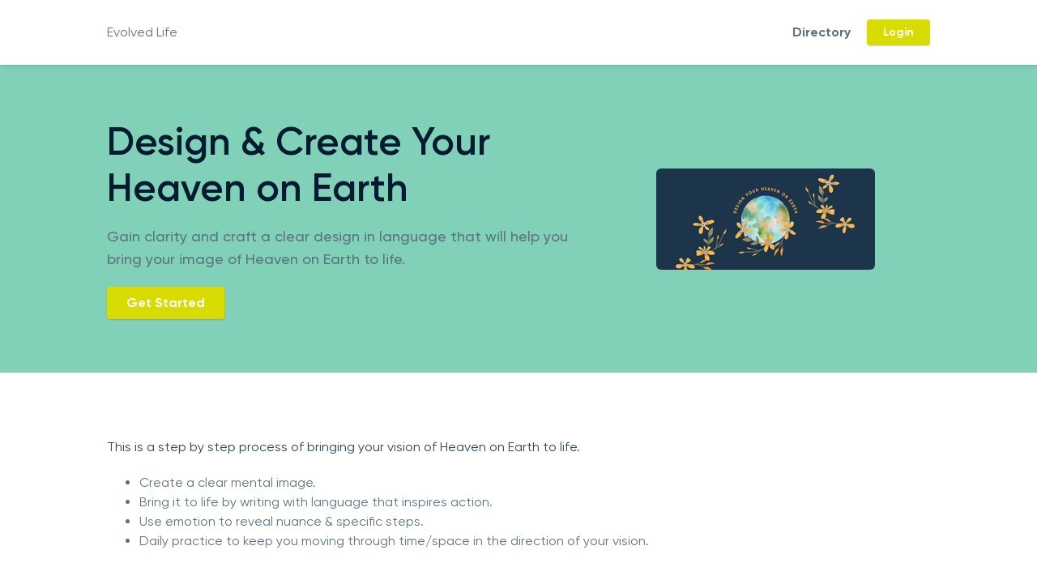

--- FILE ---
content_type: text/html; charset=UTF-8
request_url: https://enhearten.samcart.com/courses/course/be075fd7-0f33-4106-82af-1a19bc797ba9/
body_size: 3070
content:
<!DOCTYPE html>
<html lang="en">
    <head>
        <meta charset="utf-8">
        <meta http-equiv="X-UA-Compatible" content="IE=edge">
        <meta name="viewport" content="width=device-width, initial-scale=1, shrink-to-fit=no">
        <meta name="description" content="Gain clarity and craft a clear design in language that will help you bring your image of Heaven on Earth to life. ">
        <meta name="author" content="Iain Grae">
            <meta property="og:title"              content="Design &amp; Create Your Heaven on Earth" />
        <meta property="og:description"        content="Gain clarity and craft a clear design in language that will help you bring your image of Heaven on Earth to life. " />
        <meta property="og:site_name"          content="Evolved Life"/>
        <meta property="og:url"                content="https://enhearten.samcart.com/courses"/>
    
    
            <meta property="og:image"              content="https://s3.us-east-1.amazonaws.com/courses-production-images/home/60db56d2bf3d40cca6200b98a6bc1a04/1647106670-design-heaven-on-earth-product.png" />
    
    
        <meta name="twitter:card" content="summary"/>
        <meta name="twitter:domain" content="https://enhearten.samcart.com/courses"/>
        <meta name="twitter:title" content="Design &amp; Create Your Heaven on Earth"/>
        <meta name="twitter:description" content="Gain clarity and craft a clear design in language that will help you bring your image of Heaven on Earth to life. "/>

        <link rel="icon" href="/courses/favicon.ico">
    
        <title>Design &amp; Create Your Heaven on Earth | Evolved Life</title>
    
        <link rel="stylesheet" href="https://cdnjs.cloudflare.com/ajax/libs/video.js/5.13.1/video-js.min.css" integrity="sha256-lDKRBUntYHUAlan6v/FxaCf7thqScM1caA9ByLqLoDE=" crossorigin="anonymous" />    <link href="https://stackpath.bootstrapcdn.com/bootstrap/4.5.0/css/bootstrap.min.css" rel="stylesheet">
    <link href="https://stackpath.bootstrapcdn.com/font-awesome/4.7.0/css/font-awesome.min.css" rel="stylesheet">
    <link href="/courses/themes/e8743a3e-15d7-4029-ba06-a43888ec6f19/resources/css/style.css" rel="stylesheet">
    <link href="/courses/themes/e8743a3e-15d7-4029-ba06-a43888ec6f19/resources/css/media-screen.css" rel="stylesheet">
    
     
     </head>
    <body translations-updated=1495567945>
    <div id="wrapper">
        <div class="header log_in">
            <div class="container d-flex align-items-center justify-content-between">
        
                <div class="logo">
            <a href="/courses/dashboard">Evolved Life</a>
        </div>
                    <div class="header-right">
                <ul class="d-flex align-items-center">
                    <li><a href="/courses/directory">Directory</a></li>
                        <li class="log-in primary-brand-button" style="background: #d9dc03; border-color: #d9dc03"><a href="/courses/login">Login</a></li>
                </ul>
            </div>
            <div id="nav-icon1" class="nav-icon mob-only">
                <span></span>
                <span></span>
                <span></span>
            </div>
    </div>
        </div>        <div class="banner my_course_ban" style="background: #81d1b9;">
            <div class="container d-flex align-items-center">
                <div class="banner_in">
                    <div class="row align-items-center">
                        <div class="col-md-7 text-md-left mb-md-0 mb-4">
                            <h1>Design &amp; Create Your Heaven on Earth</h1>
                            <p>Gain clarity and craft a clear design in language that will help you bring your image of Heaven on Earth to life. </p>
                                        <a href="https://fully.enhearten.me/products/heaven-on-earth" class="btn btn-blue primary-brand-button" style="background: #d9dc03; border-color: #d9dc03">Get Started</a>
                        </div>
                        <div class="col-md-5">
                            <div class="video-wrap">
                                        <img src="https://s3.us-east-1.amazonaws.com/courses-production-images/home/60db56d2bf3d40cca6200b98a6bc1a04/1647106670-design-heaven-on-earth-product.png" alt="" />
                            </div>
                        </div>
                    </div>
                </div>
            </div>
        
        
        </div>

        <div class="main-content">
            <div class="courses-pg">
                <div class="container">
                    <div class="master_details">
                <p>This is a step by step process of bringing your vision of Heaven on Earth to life.</p><ul><li>Create a clear mental image.</li><li>Bring it to life by writing with language that inspires action.</li><li>Use emotion to reveal nuance &amp; specific steps.</li><li>Daily practice to keep you moving through time/space in the direction of your vision.</li></ul><p><br></p><p data-pm-slice="1 1 []">Are you ready to unleash the courage, passion and drive to your full potential? To know your purpose? To dream bigger than ever before?&nbsp;</p><p>This course teaches the blueprint that will attract the life you’ve been longing for. You can expect to get to gain massive clarity and bring the life you’ve always dreamed about into your reality. Get ready to stretch your imagination of what is possible as you create your story, your Heaven on Earth.</p><p>The simple and elegant design of this blueprint holds a key vibration to bring things from the fifth dimension into the third dimensional reality. This vibration leverages the 14 fundamental laws of creation. It is designed so that you don’t have to understand all the science or mysticism behind it. <em>Design Heaven on Earth</em> is the course that allows anyone with imagination, faith and courage to realize their true power.</p><p>Every person on the planet has the ability to create their own Heaven on Earth. This course is intended to help you to realize the vision of Heaven on Earth that you hold in your heart and to manifest it. This may be to build a business empire, to experience true love, to have excellent health or to simply feel empowered and free. As you completes this course, the clarity of your purpose and how to get there is revealed in a dynamic, intentional and actionable way.</p>
            </div>                        <div class="course-accordian">
                <div class="work_details">
                    <ul class="d-flex">
                        <li>
                            <img src="/courses/themes/e8743a3e-15d7-4029-ba06-a43888ec6f19/resources/images/videos.svg" alt="" class="stat-icon">
                            <p>6 Videos</p>
                        </li>
                        <li>
                            <img src="/courses/themes/e8743a3e-15d7-4029-ba06-a43888ec6f19/resources/images/quizzes.svg" alt="" class="stat-icon">
                            <p>0 Quizzes</p>
                        </li>
                        <li>
                            <img src="/courses/themes/e8743a3e-15d7-4029-ba06-a43888ec6f19/resources/images/worksheet.svg" alt="" class="stat-icon">
                            <p>5 Worksheets</p>
                        </li>
                        <li>
                            <img src="/courses/themes/e8743a3e-15d7-4029-ba06-a43888ec6f19/resources/images/files.svg" alt="" class="stat-icon">
                            <p>8 Files</p>
                        </li>
                    </ul>
                </div>
            
                <!--<div class="upgrade_premum d-flex justify-content-between align-items-center">
                    <div class="upgrade_premum_left">
                        <h5>Upgrade to Premium, Save 30%</h5>
                        <p>Get access to the all the lessons of this course + 13 more bonus videos on how you can increase sales for your business</p>
                    </div>
                    <div class="upgrade_premum_right">
                        <a href="#" class="btn btn-org">Buy Premium $49</a>
                        <p>Save 30%, $399 full value</p>
                    </div>
                </div>-->
            
                <div class="work_accordian">
                    <div id="accordion" class="accordion">
                        <div class="card mb-0">
            
                            <div class="card_in">
                    <div class="card-header d-flex align-items-center" href="#e2511b77-2f3a-4b53-a5bb-0a0b4ecbf687">
                        <a class="card-title">
                            The Design 
                        </a>
                    </div>
                
                    <div id="e2511b77-2f3a-4b53-a5bb-0a0b4ecbf687" class="card-body collapse show">
                    <ul>
        <li class="d-flex flex-wrap align-items-center justify-content-between">
        <div class="accord_left d-flex align-items-center">
                <span class="accord_icon"><img src="/courses/themes/e8743a3e-15d7-4029-ba06-a43888ec6f19/resources/images/lock.png" alt="" /></span>
            <div class="lesson-container">
                <p>Welcome </p>
            </div>
        </div>
        <div class="accord_right">
    
        </div>
    </li>
    <li class="d-flex flex-wrap align-items-center justify-content-between">
        <div class="accord_left d-flex align-items-center">
                <span class="accord_icon"><img src="/courses/themes/e8743a3e-15d7-4029-ba06-a43888ec6f19/resources/images/lock.png" alt="" /></span>
            <div class="lesson-container">
                <p>Bonus - Commitment</p>
            </div>
        </div>
        <div class="accord_right">
    
        </div>
    </li>
    <li class="d-flex flex-wrap align-items-center justify-content-between">
        <div class="accord_left d-flex align-items-center">
                <span class="accord_icon"><img src="/courses/themes/e8743a3e-15d7-4029-ba06-a43888ec6f19/resources/images/lock.png" alt="" /></span>
            <div class="lesson-container">
                <p>Declarations</p>
            </div>
        </div>
        <div class="accord_right">
    
        </div>
    </li>
    <li class="d-flex flex-wrap align-items-center justify-content-between">
        <div class="accord_left d-flex align-items-center">
                <span class="accord_icon"><img src="/courses/themes/e8743a3e-15d7-4029-ba06-a43888ec6f19/resources/images/lock.png" alt="" /></span>
            <div class="lesson-container">
                <p>Adventure</p>
            </div>
        </div>
        <div class="accord_right">
    
        </div>
    </li>
    <li class="d-flex flex-wrap align-items-center justify-content-between">
        <div class="accord_left d-flex align-items-center">
                <span class="accord_icon"><img src="/courses/themes/e8743a3e-15d7-4029-ba06-a43888ec6f19/resources/images/lock.png" alt="" /></span>
            <div class="lesson-container">
                <p>The Daily Ritual</p>
            </div>
        </div>
        <div class="accord_right">
    
        </div>
    </li>
    <li class="d-flex flex-wrap align-items-center justify-content-between">
        <div class="accord_left d-flex align-items-center">
                <span class="accord_icon"><img src="/courses/themes/e8743a3e-15d7-4029-ba06-a43888ec6f19/resources/images/lock.png" alt="" /></span>
            <div class="lesson-container">
                <p>Expansion</p>
            </div>
        </div>
        <div class="accord_right">
    
        </div>
    </li>
    <li class="d-flex flex-wrap align-items-center justify-content-between">
        <div class="accord_left d-flex align-items-center">
                <span class="accord_icon"><img src="/courses/themes/e8743a3e-15d7-4029-ba06-a43888ec6f19/resources/images/lock.png" alt="" /></span>
            <div class="lesson-container">
                <p>Bonus - Add Visual Imagery - the Evolution of our Heaven on Earth</p>
            </div>
        </div>
        <div class="accord_right">
    
        </div>
    </li>
</ul>    </div>
                
                </div>
        </div>
                </div>
            
            </div>        </div>
            </div>
        </div>

        <div class="footer">
            <div class="container">
                <p>&copy;  Evolved Life - <a target="_blank" href="https://www.samcart.com/?utm_source=product&utm_medium=link&utm_campaign=powered-by-samcart-link">Powered by SamCart</a></p>
        
                <ul class="d-flex justify-content-center align-items-center">
                    <li><a target="_blank" href="https://www.samcart.com/terms-and-conditions">Terms & Conditions</a></li>
                    <li><a target="_blank" href="https://www.samcart.com/privacy-policy">Privacy Policy</a></li>
                </ul>
            </div>
        </div>
        <script>window.Laravel = {csrfToken: "NnLIok0N2HhFHmlSWZOKMEX5dSCKJ3Vjc9VmOjvJ" };</script>
        
        <script src="https://cdnjs.cloudflare.com/ajax/libs/jquery/3.5.1/jquery.min.js"></script>
        <script src="https://cdn.jsdelivr.net/npm/popper.js@1.16.0/dist/umd/popper.min.js"></script>
        <script src="https://stackpath.bootstrapcdn.com/bootstrap/4.5.0/js/bootstrap.min.js"></script>
        <script type="text/javascript" src="https://cdnjs.cloudflare.com/ajax/libs/lazysizes/1.5.0/lazysizes.min.js"></script>
        
            <script src="/courses/themes/e8743a3e-15d7-4029-ba06-a43888ec6f19/resources/js/scripts.js"></script>
            </div>
    <script src="https://samcart.com/courses/static/js/manifest.e91a4364ab08e29bdabc.js"></script>
<script src="https://samcart.com/courses/static/js/vendor.b5b57cdcb47f893dcdac.js"></script>
<script src="https://samcart.com/courses/static/js/app.67fc9d4624fe4980e97b.js"></script>
 
 </body>
</html>


--- FILE ---
content_type: text/css
request_url: https://enhearten.samcart.com/courses/themes/e8743a3e-15d7-4029-ba06-a43888ec6f19/resources/css/media-screen.css
body_size: 2350
content:
@media(min-width: 768px) {
    .header-right {
        display: block !important
    }
}

@media(max-width: 1440px) {
    .lessons_left {
        -ms-flex: 0 0 24%;
        -webkit-flex: 0 0 24%;
        flex: 0 0 24%;
        width: 24%;
        max-width: 24%;
    }

    .lessons_right {
        -ms-flex: 0 0 76%;
        -webkit-flex: 0 0 76%;
        flex: 0 0 76%;
        width: 76%;
        max-width: 76%;
    }
}

@media(max-width: 1199px) {

    .lesson_content {
        padding: 20px 47px 70px
    }

    .lessons_right .lessons_masterclass {
        display: -ms-flex !important;
        display: -webkit-flex !important;
        display: flex !important;
        -ms-align-items: center;
        -webkit-align-items: center;
        align-items: center;
        width: auto;
        padding: 0
    }

    .lessons_right .lessons_masterclass h3 {
        font-size: 24px;
        line-height: 32px;
        -ms-order: 1;
        -webkit-order: 1;
        order: 1;
    }

    .lessons_right .lessons_masterclass .tag {
        margin: 0;
        -ms-order: 2;
        -webkit-order: 2;
        order: 2;
        margin-left: 15px
    }

    .next_prev {
        width: auto
    }

    .lessons_right {
        -ms-flex: 0 0 100%;
        -webkit-flex: 0 0 100%;
        flex: 0 0 100%;
        width: 100%;
        max-width: 100%
    }

    .lessons_right .lessons_head {
        padding: 0 47px
    }

    .lesson-menu {
        display: block
    }

    #nav-icon2 {
        right: auto;
        left: 12px;
    }

    .prev_lesn {
        margin-right: 20px
    }

    .lessons_left {
        position: absolute;
        top: 0;
        left: 0;
        width: 336px;
        max-width: 90%;
        height: 100%;
        z-index: 100;
        max-height: 100vh;
        overflow-y: scroll;
        left: -336px;
        transition: all .6s;
        left: -100%;
    }

    body.show .lessons_left {
        left: 0
    }

    body.show {
        overflow: hidden
    }

    body.show:before {
        content: '';
        position: fixed;
        left: 0;
        height: 100%;
        width: 100%;
        top: 0;
        background: rgba(2, 27, 49, .5);
        z-index: 99
    }

    body.show #nav-icon2 {
        z-index: 112;
        left: 300px;
    }
}

@media(max-width: 1040px) {
    .coursBtn {
        margin-left: 295px;
        margin-top: 15px;
        width: 500px;
        max-width: 70%;
        -ms-flex: 0 0 100%;
        -webkit--flex: 0 0 100%;
        flex: 0 0 100%;
        text-align: left
    }

    .coursBtn a {
        margin-bottom: 0;
        margin-right: 10px
    }

    .page_section {
        padding: 60px 0;
    }

    .page_section .container .row {
        padding-bottom: 60px
    }

    .container {
        padding: 0 48px
    }

    .courstxt_wrap {
        padding-right: 0
    }


}

@media(max-width:991px) {
    .page-main {
        margin-bottom: 25px
    }

    .page-main img {
        height: 220px;
        -ms-object-fit: cover;
        -webkit-object-fit: cover;
        object-fit: cover;
    }

    .banner .container {
        min-height: 284px
    }

    .courstxt ul li {
        padding: 0 15px
    }

    .courstxt ul {
        margin: 0 -15px
    }

    .header-right ul li {
        padding: 0 10px
    }

    .header-right ul li.log-in {
        padding: 0 20px
    }

    .coursImg {
        -ms-flex: 0 0 150px;
        -webkit--flex: 0 0 150px;
        flex: 0 0 150px;
        width: 150px;
        max-width: 150px;
    }

    .coursImg img {
        height: 105px;
        min-height: inherit
    }

    .courstxt_wrap {
        -ms-flex: 0 0 calc(100% - 160px);
        -webkit--flex: 0 0 calc(100% - 160px);
        flex: 0 0 calc(100% - 160px);
        width: calc(100% - 160px);
        max-width: calc(100% - 160px);
    }

    .coursBtn {
        margin-left: 170px
    }

    .courses-row {
        -ms-flex-align: flex-start !important;
        align-items: flex-start !important;
    }

    .courses-row .courstxt ul li {
        display: block
    }

    .courses-row .courstxt ul li p {
        padding: 7px 0 0
    }

    .courses-sections {
        padding: 35px 0
    }

    .btn-play img {
        max-width: 88px
    }

    .accord_right ul {
        display: none !important
    }

    .accord_right .btn {
        margin-left: 0
    }

    .card_in .card-body li .accord_left {
        -ms-flex: 0 0 70%;
        flex: 0 0 70%;
        width: 70%;
        max-width: 70%;
    }
    .courses-pg {
        padding: 50px 0 0
    }
    .my_course_ban h1 ,
    .course-banner h1 {
        font-size: 32px;
        line-height: 1.4
    }
    .my_course_ban p {
         font-size: 14px;
        line-height: 20px;
    }
    .course-banner p {
        font-size: 14px;
        line-height: 20px;
    }
    .course-banner  .container {
        min-height: 348px
    }
}

@media(max-width: 767px) {


    .mob-only {
        display: block
    }

    .header-right {
        display: none
    }

    .container {
        padding: 0 15px
    }

    h1 {
        font-size: 28px;
    }

    .banner_in p {
        font-size: 16px;
    }

    .logo {
        max-width: 110px;
    }

    .header .container {
        height: 40px;
        position: relative
    }

    .page-main img {
        height: 180px
    }

    h3 {
        font-size: 24px
    }

    .courstxt ul {
        -ms-flex-wrap: wrap;
        -webkit-flex-wrap: wrap;
        flex-wrap: wrap;
    }

    .courstxt ul li {
        padding-bottom: 10px
    }

    .courstxt ul li img {
        display: inline-block;
        vertical-align: middle;
        margin: 0
    }

    .courstxt ul li p {
        display: inline-block;
        vertical-align: middle;
        padding-left: 5px
    }

    .btn {
        padding: 0 17px;
        margin-right: 5px;
    }

    .courstxt ul {
        padding-bottom: 5px
    }

    .page_section .container .row {
        padding-bottom: 30px;
    }

    .page_section {
        padding: 30px 0
    }

    .page-main {
        margin-bottom: 20px
    }

    .banner .container {
        min-height: 150px;
    }

    .banner_in h1 {
        padding-bottom: 15px;
    }

    .banner_in p {
        line-height: 1.5
    }

    .coursImg,
    .courstxt_wrap,
    .coursBtn {
        -ms-flex: 0 0 100%;
        -webkit--flex: 0 0 100%;
        flex: 0 0 100%;
        width: 100%;
        max-width: 100%;
        margin: 0;
        padding: 0
    }

    .coursImg {
        margin-bottom: 15px;
    }

    .coursImg img {
        height: 115px;
    }

    h4 {
        font-size: 20px;
        line-height: 28px;
    }

    .courses-sections {
        padding: 15px 0
    }

    .courses-row {
        padding: 20px 0
    }

    body {
        font-size: 14px;
    }

    .header-right {
        position: absolute;
        top: 100%;
        background: #fff;
        left: 0;
        width: 100%
    }

    .header-right ul li {
        width: 100%;
        padding: 0 15px;
    }

    .header-right ul {
        display: block !important;
        padding: 15px 0 20px
    }

    .header-right ul li a {
        padding: 7px 0;
        display: flex;
        justify-content: space-between;
    }

    .header-right ul li.log-in {
        max-width: calc(100% - 30px);
        margin-left: 15px;
    }

    .header-right ul li.log-in a {
        padding: 0;
        margin-top: 7px;
        color: #fff;
    }

    #wrapper {
        padding-top: 40px;
    }

    .prev_lesn {
        margin-right: 30px
    }

    .lessons_head .next_prev p {
        font-size: 0;
        padding: 0 0 0 10px
    }

    .lessons_right .lessons_head {
        padding: 0 16px;
    }

    .lessons_right .lessons_masterclass {
        opacity: 0;
        width: 1px;
        overflow: hidden
    }

    #nav-icon2 {
        left: 16px
    }

    .lesson_content {
        padding: 20px 16px 50px
    }

    .btn-play img {
        max-width: 54px
    }

    .lesson_details h3 {
        font-size: 24px
    }

    .lesson_details p strong {
        font-size: 16px;
    }

    .lesson_details p {
        font-size: 16px
    }

    .quiz-lsson .btn {
        padding: 0 12px
    }

    .lesson_sheets .card_in {
        margin: 0 -16px 30px;
        border-radius: 0;
        border-left: 0;
        border-right: 0
    }

    .card_in .card-body li .accord_right,
    .card_in .card-body li .accord_left {
        -ms-flex-align: flex-start !important;
        -webkit-flex-align: flex-start !important;
        align-items: flex-start !important;
        flex: 0 0 100%;
        -ms-flex: 0 0 100%;
        max-width: 100%;
        width: 100%;

    }

    .card_in .card-body li .accord_right {
        padding: 10px 0 0 32px
    }

    .card_in .card-body li .accord_icon {
        margin: 0;
        margin-top: 5px;
        flex: 0 0 20px;
        -ms-flex: 0 0 20px;
        max-width: 20px;

        width: 20px;
    }

    .card_in .card-body li p {
        flex: 0 0 calc(100% - 20px);
        -ms-flex: 0 0 calc(100% - 20px);
        max-width: calc(100% - 20px);
        width: calc(100% - 20px);
        padding-left: 12px
    }


    .lessons_toggle .card_in .card-body li {
        padding: 0 8px;
    }

    .lessons_left .lessons_head,
    .lessons_left .lessons_masterclass,
    .lessons_left .lessonHead {
        padding-left: 16px;
        padding-right: 16px
    }

    .video-mid {
        width: 80%;
    }

    .lesson_video .video-mid p {
        font-size: 14px;
        line-height: 18px
    }

    .work_details {
        padding-bottom: 15px
    }

    .work_details ul {
        -ms-flex-wrap: wrap;
        -webkit-flex-wrap: wrap;
        flex-wrap: wrap;
        margin: 0 -12px;

    }

    .work_details ul li {
        padding: 10px 12px;
        min-width: 100px
    }

    .card_in .card-body li .accord_left {
        width: 100%;
    }

    .media-right {
        margin: 0
    }

    .media-left {
        -ms-flex: 0 0100%;
        flex: 0 0 100%;
        width: 100%;
        max-width: 100%;
    }

    .media-body {
        padding: 15px 0 0
    }

    .media-right p,
    .media-body p {
        font-size: 14px;
        line-height: 20px;
    }

    .media-left img {
        height: 40px;
        width: 40px;
    }

    .row.mb-5 {
        margin-bottom: 14px !important
    }

    .course-accordian {
        padding-top: 23px
    }

    .work_accordian .accordion {
        margin: 0 -15px
    }

    .work_accordian .card_in {
        border-radius: 0;
        margin-bottom: 9px
    }



    .accordion > .card {
        border-radius: 0
    }

    .card_in .card-body li .accord_right {
        font-size: 0;
        padding: 0 0 0 32px;

    }

    .card_in .card-body li .accord_right a {
        margin-top: 10px
    }

    .accordion .card_in .card-header {
        flex-wrap: wrap;
    }

    .card-header .btn {
        position: static;
        transform: none;
        margin: 0;
        -ms-order: 3;
        -webkit-order: 3;
        order: 3;
        margin: 10px 0 0 30px
    }

    .card_in .card-title {
        -ms-flex: 0 0 calc(100% - 33px);
        flex: 0 0 calc(100% - 33px);
        width: calc(100% - 33px);
        max-width: calc(100% - 33px);
    }

    .card_in .card-header {
        font-size: 18px;
        line-height: 26px
    }

    .card-header .btn {
        font-size: 14px
    }

    .recommendation {
        margin-top: 21px;
    }

    .courses-sections h3 {
        font-size: 24px;
        line-height: 32px;
    }
    .course-banner {
        text-align: center
    }
    .course-banner {
        padding-top: 25px
    }
    .course-banner .tag {
        display: none
    }
    .banner_in {
        padding: 30px 0
    }
    .courses-pg {
        padding: 30px 0 0
    }
    .master_details {
        padding-bottom: 25px
    }
    .coursBtn a {
        margin: 0
    }
    .coursBtn .btn-lrn {
        padding-right: 0;
        margin: 0
    }
    .media-right {
            width: 100%;
    -ms-flex: 0 0 100%;
    flex: 0 0 100%;
    max-width: 100%;
    }
    .my_course_ban h1 ,
    .course-banner h1 {
        font-size: 28px;
        line-height: 1.2
    }
    .course-banner p {
       font-size: 16px;
line-height: 24px;
    }

    .percntge {
        position: static;
        -ms-order: 3;
    -webkit-order: 3;
            order: 3;
        -webkit-xtransform: none;
        transform: none;
    }

    .login-container {
        max-width: 100%;
        min-width: fit-content;
    }
}


@media(max-width: 360px) {


    .lessons_left {
        width: 100%;
        max-width: 100%;
    }

    body.show #nav-icon2 {
        right: 15px;
        left: auto
    }

}


@media(max-width: 359px) {
    .quiz-lsson {
        display: block !important
    }

    .quiz-lsson .btn {
        margin: 7px 0;
        width: 100%;
    }

    h1 {
        font-size: 24px;
    }

    .banner_in p {
        font-size: 15px;
    }

    h3 {
        font-size: 21px
    }

    .login-container {
        max-width: 100%;
        min-width: fit-content;
    }
}


--- FILE ---
content_type: image/svg+xml
request_url: https://enhearten.samcart.com/courses/themes/e8743a3e-15d7-4029-ba06-a43888ec6f19/resources/images/quizzes.svg
body_size: 725
content:
<svg width="18" height="18" viewBox="0 0 18 18" fill="none" xmlns="http://www.w3.org/2000/svg">
<path fill-rule="evenodd" clip-rule="evenodd" d="M9 16C12.866 16 16 12.866 16 9C16 5.13401 12.866 2 9 2C5.13401 2 2 5.13401 2 9C2 12.866 5.13401 16 9 16ZM9 18C13.9706 18 18 13.9706 18 9C18 4.02944 13.9706 0 9 0C4.02944 0 0 4.02944 0 9C0 13.9706 4.02944 18 9 18ZM8.33231 6.33229C8.09742 6.56706 8 6.82549 8 7C8 7.55228 7.55228 8 7 8C6.44772 8 6 7.55228 6 7C6 6.17451 6.40296 5.43294 6.91846 4.91771C7.43396 4.40247 8.17562 4 9.00077 4C9.79058 4 10.5206 4.34748 11.0447 4.81921C11.5618 5.28456 12.0008 5.98569 12.0008 6.8C12.0008 7.32371 11.9331 7.93442 11.7191 8.48914C11.5043 9.0457 11.0949 9.65421 10.3558 9.93487C10.3677 9.93034 10.3659 9.93118 10.3451 9.94108L10.345 9.94113C10.3255 9.95041 10.2895 9.96758 10.2325 9.99565C10.1623 10.0302 10.0796 10.0716 9.99426 10.1147C9.93741 10.6123 9.51526 10.9992 9.00231 11C8.45002 11.0008 8.00162 10.5538 8.00077 10.0015L8 9.50154C7.99942 9.1271 8.20808 8.78372 8.54068 8.61173L9 9.5L8.5407 8.61172L8.54075 8.61169L8.54089 8.61162L8.54142 8.61134L8.54342 8.61032L8.55099 8.60641L8.57945 8.59171L8.68143 8.53922C8.76618 8.49568 8.88086 8.43693 8.99989 8.37649C9.19801 8.27589 9.51716 8.11397 9.64579 8.06513C9.6676 8.05684 9.75817 8.01535 9.85318 7.76915C9.94889 7.52111 10.0008 7.17629 10.0008 6.8C10.0008 6.71431 9.93974 6.51544 9.7068 6.30579C9.48095 6.10252 9.21096 6 9.00077 6C8.82592 6 8.56719 6.09753 8.33231 6.33229ZM9 14C9.55229 14 10 13.5523 10 13C10 12.4477 9.55229 12 9 12C8.44771 12 8 12.4477 8 13C8 13.5523 8.44771 14 9 14Z" fill="#294358"/>
</svg>


--- FILE ---
content_type: application/javascript; charset=utf-8
request_url: https://enhearten.samcart.com/courses/themes/e8743a3e-15d7-4029-ba06-a43888ec6f19/resources/js/scripts.js
body_size: 1140
content:
(function ($) {
  $(document).ready(function () {

    $('#nav-icon1').click(function () {
      $(this).toggleClass('open');
      $('.header-right').slideToggle();
    });

    $('#nav-icon2').click(function () {
      $(this).toggleClass('open');
      $('body').toggleClass('show');
    });

    $('#accordion .card .card_in .card-header').click(function () {
        $(this).siblings('.card-body').slideToggle();
        $(this).toggleClass('collapsed');
    });

    $('.lessonHead').click(function () {
      $(this).parent('.lessong_block').find('.lessonshow ').slideToggle();
      $(this).parent('.lessong_block').toggleClass('show');
    });

    $('.lessons_masterclass').clone().insertBefore('.lessons_right .lessons_head .next_prev ');


    // Autoload active unit
    $('.lessong_block.is-current').find('.lessonshow').toggle();
    $('.lessong_block.is-current').addClass('show');

    // Add invalid-feedback css to input wrapper if applicable
    $('.flex-input').each(function() {
      var inputIsInvalid = $(this).find('.invalid-feedback').length > 0;
      if (inputIsInvalid) {
        $(this).find('.input-glpy').addClass('is-invalid');
      } else {
        $(this).find('.input-glpy').removeClass('is-invalid');
      }
    });

  });
  equalheight = function (container) {
    var currentTallest = 0,
      currentRowStart = 0,
      rowDivs = new Array(),
      $el, topPosition = 0;
    $(container).each(function () {
      $el = $(this);
      $($el).height('auto')
      topPostion = $el.position().top;
      if (currentRowStart != topPostion) {
        for (currentDiv = 0; currentDiv < rowDivs.length; currentDiv++) {
          rowDivs[currentDiv].height(currentTallest);
        }
        rowDivs.length = 0; // empty the array
        currentRowStart = topPostion;
        currentTallest = $el.height();
        rowDivs.push($el);
      } else {
        rowDivs.push($el);
        currentTallest = (currentTallest < $el.height()) ? ($el.height()) : (currentTallest);
      }
      for (currentDiv = 0; currentDiv < rowDivs.length; currentDiv++) {
        rowDivs[currentDiv].height(currentTallest);
      }
    });
  }
  $(window).on('resize load', function () {
    equalheight('.boxes .boxes-img');

    var headerHeight = $('.header').innerHeight() ?? 0;
    var bannerHeight = $('.banner').innerHeight() ?? 0;
    var footerHeight = $('.footer').innerHeight() ?? 0;

    $('.main-content').css('min-height', $(window).innerHeight() - (headerHeight + bannerHeight + footerHeight));


    $('.lessons_left').css('min-height', $(window).innerHeight());

  });

  checkAutofillInputs  = function(wrapper, autofillClass) {
    setTimeout(function() {
      $('input:-webkit-autofill').each(function() {
        $(this).closest(wrapper).addClass(autofillClass);
      });
    }, 0);
  }


  $('.register-container input').on('input', function() {
      $('.input-glpy').each(function(){
        $(this).removeClass('input-autofill');
      });
    checkAutofillInputs('.input-glpy', 'input-autofill');
  });

  $('.btn-register').click(function() {
    $('.input-glpy').removeClass('.is-invalid');
    $('.register-container input').attr('readonly', true);
    $('.input-glpy').attr('readonly', true);
    // Disable button and manually submit to prevent resubmitting by user
    $(this).html('Create account...');
    $(this).addClass('disable-btn');
    $(this).attr('disabled', true);
    $('.register-container form').submit();
  });

  $('.btn-login').click(function() {
    $('.input-glpy').removeClass('.is-invalid');
    $('.login-container input').attr('readonly', true);
    $('.input-glpy').attr('readonly', true);
    // Disable button and manually submit to prevent resubmitting by user
    $(this).html('Signing in...');
    $(this).addClass('disable-btn');
    $(this).attr('disabled', true);
    $('.login-container form').submit();
  });

  $('.btn-forgot-password').click(function() {
    $('.input-glpy').removeClass('.is-invalid');
    $('.forgot-password-container input').attr('readonly', true);
    $('.input-glpy').attr('readonly', true);
    // Disable button and manually submit to prevent resubmitting by user
    $(this).html('Resetting password...');
    $(this).addClass('disable-btn');
    $(this).attr('disabled', true);
    $('.forgot-password-container form').submit();
  });

  $('.btn-reset-password').click(function() {
    $('.input-glpy').removeClass('.is-invalid');
    $('.reset-password-container input').attr('readonly', true);
    $('.input-glpy').attr('readonly', true);
    // Disable button and manually submit to prevent resubmitting by user
    $(this).html('Resetting password...');
    $(this).addClass('disable-btn');
    $(this).attr('disabled', true);
    $('.reset-password-container form').submit();
  });

})(jQuery);


var vid = document.getElementById("myVideo");

function playVid() {
  vid.play();
}


--- FILE ---
content_type: application/javascript; charset=utf-8
request_url: https://samcart.com/courses/static/js/vendor.b5b57cdcb47f893dcdac.js
body_size: -66
content:
webpackJsonp([91,89],[]);